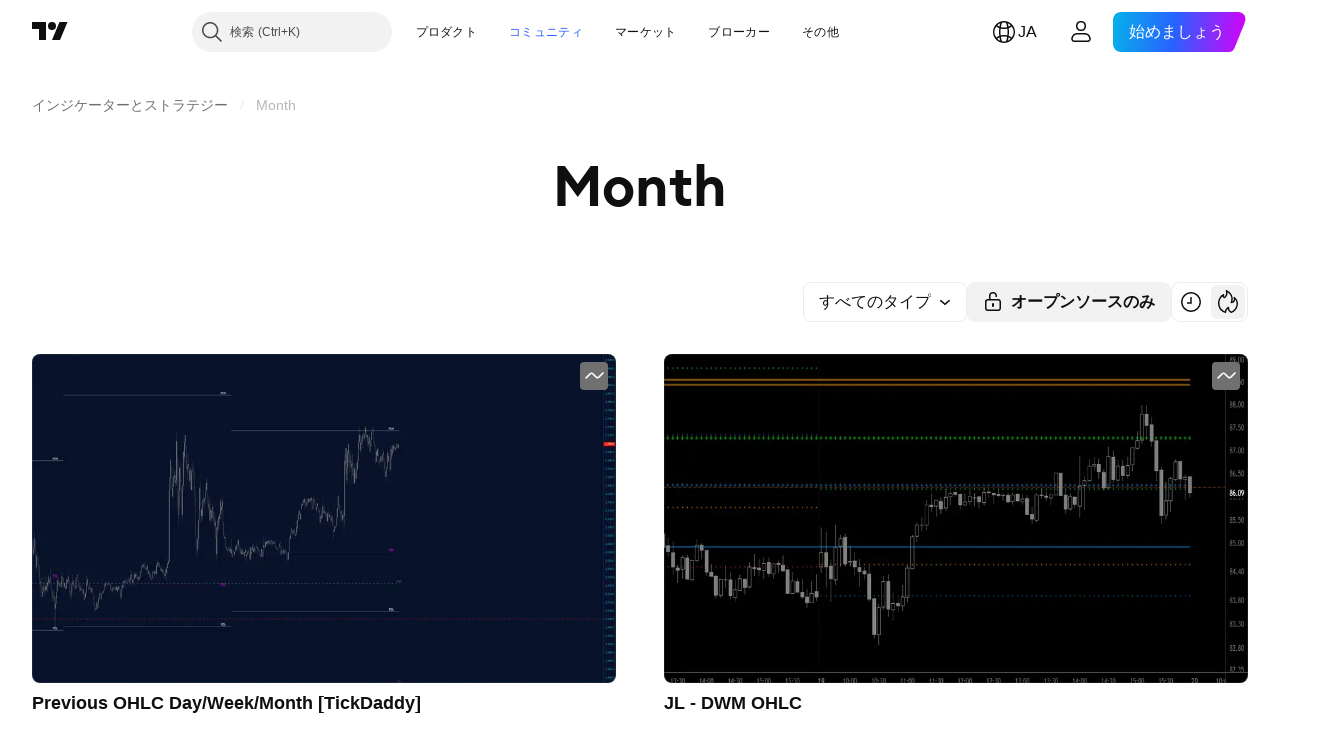

--- FILE ---
content_type: application/javascript; charset=utf-8
request_url: https://static.tradingview.com/static/bundles/ja.37783.596e81f11d096717f990.js
body_size: 1695
content:
(self.webpackChunktradingview=self.webpackChunktradingview||[]).push([[37783,25467,97837,37117,94830],{137597:e=>{e.exports=["{username}の投稿"]},527427:e=>{e.exports=["フィルター"]},516954:e=>{e.exports=["有料スクリプト"]},959698:e=>{e.exports=["コメント"]},256257:e=>{e.exports=["ブローカー"]},237744:e=>{e.exports=["取引所"]},706475:e=>{e.exports=["日"]},557655:e=>{e.exports=["時間"]},836883:e=>{e.exports=["分"]},649930:e=>{e.exports=["月"]},477814:e=>{e.exports=["年"]},923230:e=>{e.exports=["金"]},930961:e=>{e.exports=["月"]},894748:e=>{e.exports=["土"]},875005:e=>{e.exports=["日"]},392578:e=>{e.exports=["水"]},608765:e=>{e.exports=["木"]},244254:e=>{e.exports=["火"]},212702:e=>{e.exports=["ブースト"]},13132:e=>{e.exports=["5月"]},326715:e=>{e.exports=["あと %s"]},644500:e=>{e.exports=["すべてのアイデア"]},656123:e=>{e.exports=["すべてのタイプ"]},227072:e=>{e.exports=["4月"]},528896:e=>{e.exports=["4月"]},546450:e=>{e.exports=["8月"]},811081:e=>{e.exports=["8月"]},830194:e=>{e.exports=["ブレッドクラム"]},515462:e=>{e.exports=["わかりました"]},532084:e=>{e.exports=["12月"]},890082:e=>{e.exports=["12月"]},99625:e=>{e.exports=["投稿を削除"]},852484:e=>{e.exports=["教育"]},309653:e=>{e.exports=["教育アイデア"]},510640:e=>{e.exports=["エディターズピック"]},576362:e=>{e.exports=["注目"]},302507:e=>{e.exports=["2月"]},581069:e=>{e.exports=["2月"]},922928:e=>{e.exports=["金"]},503570:e=>{e.exports=["金曜日"]},43914:e=>{e.exports=["招待専用スクリプトです。ご利用にあたっては投稿者へお問い合わせください。"]},921636:e=>{e.exports=["招待専用スクリプト。アクセスが許可されています。"]},184549:e=>{e.exports=["インジケーター"]},961384:e=>{e.exports=["アイデアのタイプによるフィルター"]},562310:e=>{e.exports=["1月"]},100200:e=>{e.exports=["1月"]},853786:e=>{e.exports=["7月"]},206608:e=>{e.exports=["7月"]},800429:e=>{e.exports=["6月"]},661487:e=>{e.exports=["6月"]},560007:e=>{e.exports=["おっと、ブーストが多すぎます"]},912179:e=>{e.exports=["10月"]},137997:e=>{e.exports=["10月"]},897141:e=>{e.exports=["オープンソースのみ"]},728257:e=>{e.exports=["ロング"]},709642:e=>{e.exports=["ライブラリ"]},837150:e=>{e.exports=["月"]},419573:e=>{e.exports=["月曜日"]},437117:e=>{e.exports=["その他"]},819863:e=>{e.exports=["ブレッドクラム詳細"]},776342:e=>{e.exports=["人気"]},913015:e=>{e.exports=["最新"]},910230:e=>{e.exports=["関連度上位"]},125734:e=>{e.exports=["5月"]},92767:e=>{e.exports=["3月"]},193878:e=>{e.exports=["3月"]},294830:e=>{e.exports=["投稿者用メモ"]},814107:e=>{e.exports=["ここに表示するものはまだありません"]},526899:e=>{e.exports=["11月"]},604607:e=>{e.exports=["11月"]},874992:e=>{e.exports=["次のページ"]},674913:e=>{e.exports=["新着順にソート"]},872299:e=>{e.exports=["人気順にソート"]},592921:e=>{e.exports=["関連度でソート"]},232273:e=>{e.exports=["土"]},130348:e=>{e.exports=["土曜日"]},292278:e=>{e.exports=["スクリプトは保護されています。"]},346703:e=>{e.exports=["スクリプトのタイプによるフィルター"]},424753:e=>{e.exports=["他の投稿を見てみる"]},806816:e=>{e.exports=["9月"]},632179:e=>{e.exports=["9月"]},13009:e=>{e.exports=["ショート"]},455087:e=>{e.exports=["動画のみを表示"]},468709:e=>{e.exports=["さらに投稿を表示"]},376924:e=>{e.exports=["オープンソースのスクリプトのみ表示"]},629383:e=>{e.exports=["ストラテジー"]},377493:e=>{e.exports=["日"]},661480:e=>{e.exports=["日曜日"]},508670:e=>{e.exports=["{num}ページ"]},632147:e=>{e.exports=["ページ設定"]},871177:e=>{e.exports=["Pine Script® インジケーター"]},601470:e=>{
e.exports=["Pine Script® ライブラリ"]},359681:e=>{e.exports=["Pine Script® ストラテジー"]},717184:e=>{e.exports=["前のページ"]},690593:e=>{e.exports=["プライベートアイデア"]},627458:e=>{e.exports=["プライベートスクリプト"]},963929:e=>{e.exports=["溢れんばかりの愛ですね！少し気持ちを落ち着かせて、チャートをじっくり見直した後にまたお試しください。"]},711532:e=>{e.exports=["水"]},894226:e=>{e.exports=["水曜日"]},771388:e=>{e.exports=["木"]},879137:e=>{e.exports=["木曜日"]},763690:e=>{e.exports=["この場所には今のところ何もありませんが、他にもたくさん調べる価値がある投稿があります。"]},767138:e=>{e.exports=["投資アイデア"]},811916:e=>{e.exports=["火"]},682160:e=>{e.exports=["火曜日"]},97837:e=>{e.exports=["更新済"]},224263:e=>{e.exports=["動画のみ"]},403823:e=>{e.exports=["一年"]},426940:e=>{e.exports=["日"]},2046:e=>{e.exports=["1ヶ月"]},105756:e=>{e.exports=["1時間"]},464017:e=>{e.exports=["たった今"]},71460:e=>{e.exports=["{dayName}{specialSymbolOpen}の{specialSymbolClose}{dayTime}"]},632811:e=>{e.exports=["{specialSymbolOpen}先週{specialSymbolClose}{dayName}{specialSymbolOpen}の{specialSymbolClose}{dayTime}"]},689399:e=>{e.exports=["{specialSymbolOpen}今日の{specialSymbolClose}{dayTime}"]},534437:e=>{e.exports=["{specialSymbolOpen}明日の{specialSymbolClose}{dayTime}"]},285799:e=>{e.exports=["{specialSymbolOpen}昨日の{specialSymbolClose}{dayTime}"]},817856:e=>{e.exports=["%d時間"]},515185:e=>{e.exports=["%dヶ月"]},584890:e=>{e.exports=["%d分"]},909806:e=>{e.exports=["%d年"]},72685:e=>{e.exports=["{count}ブースト"]},595139:e=>{e.exports=["{count}コメント"]}}]);